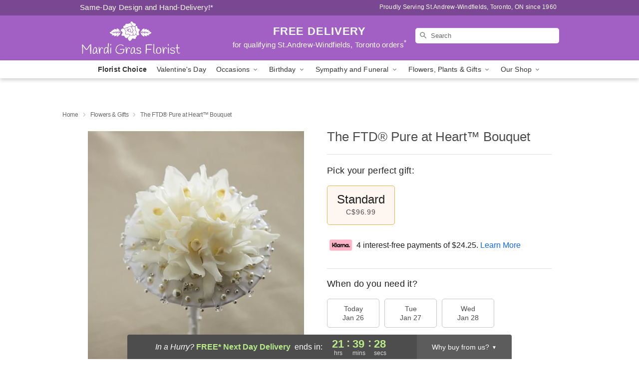

--- FILE ---
content_type: text/html; charset=UTF-8
request_url: https://www.mardigrasflorist.com/flowers/the-ftd-pure-at-heart-bouquet
body_size: 22988
content:
<!DOCTYPE html>
<html lang="en">

<head>
  <meta charset="UTF-8">
<meta name="msvalidate.01" content="" />
<meta name="verify-v1" content="i6PIdvHcRVXFQbpgJVbHECA1E6wRBG3gNWRAf6_Lsp8" />
<meta name="google-site-verification" content="i6PIdvHcRVXFQbpgJVbHECA1E6wRBG3gNWRAf6_Lsp8" />
<meta name="y_key" content="" />
<meta http-equiv="X-UA-Compatible" content="IE=edge" />
<meta http-equiv="Cache-Control" content="max-age=86400" />
<meta name="description" content="Order The FTD&reg; Pure at Heart&trade; Bouquet for delivery in St.Andrew-Windfields, Toronto. Same day delivery available from Mardi Gras Florist." />
<meta id="viewport" name="viewport" content="width=device-width, initial-scale=1">
<meta http-equiv="Content-Language" content="en-us" />  <link rel="preconnect" href="https://www.lovingly.com/" crossorigin> <link rel="dns-prefetch" href="https://www.lovingly.com/"><link rel="preconnect" href="https://res.cloudinary.com/" crossorigin> <link rel="dns-prefetch" href="https://res.cloudinary.com/"><link rel="preconnect" href="https://www.google.com/" crossorigin> <link rel="dns-prefetch" href="https://www.google.com/"><link rel="preconnect" href="https://fonts.gstatic.com/" crossorigin> <link rel="dns-prefetch" href="https://fonts.gstatic.com/"><link rel="preconnect" href="https://maps.google.com/" crossorigin> <link rel="dns-prefetch" href="https://maps.google.com/"><link rel="preconnect" href="https://ajax.googleapis.com/" crossorigin> <link rel="dns-prefetch" href="https://ajax.googleapis.com/"><link rel="preconnect" href="https://fonts.gstatic.com/" crossorigin> <link rel="dns-prefetch" href="https://fonts.gstatic.com/">
  
  <meta property="og:url" content="https://www.mardigrasflorist.com/flowers/the-ftd-pure-at-heart-bouquet" />
<meta property="og:type" content="website" />
<meta property="og:title" content="Send The FTD&amp;reg; Pure at Heart&amp;trade; Bouquet in St.Andrew-Windfields, Toronto, ON - Mardi Gras Florist" />
<meta property="og:description" content="Order The FTD&reg; Pure at Heart&trade; Bouquet for delivery in St.Andrew-Windfields, Toronto. Same day delivery available from Mardi Gras Florist." />
 
<meta property="og:image" content="http://res.cloudinary.com/ufn/image/upload/c_pad,f_auto,h_154,w_154/hfmhzfqefd4xo3fdxds1.jpg" />

<meta property="og:image:secure_url" content="https://res.cloudinary.com/ufn/image/upload/c_pad,f_auto,h_154,w_154/hfmhzfqefd4xo3fdxds1.jpg" />


<!-- Twitter cards -->

<meta name="twitter:card" content="summary_large_image">
<meta name="twitter:site" content="https://www.mardigrasflorist.com/flowers/the-ftd-pure-at-heart-bouquet">
<meta name="twitter:creator" content="">
<meta name="twitter:title" content="Send The FTD&reg; Pure at Heart&trade; Bouquet in St.Andrew-Windfields, Toronto, ON - Mardi Gras Florist">
<meta name="twitter:description" content="Order The FTD&reg; Pure at Heart&trade; Bouquet for delivery in St.Andrew-Windfields, Toronto. Same day delivery available from Mardi Gras Florist.">
<meta name="twitter:image" content="https://res.cloudinary.com/ufn/image/upload/c_pad,f_auto,h_154,w_154/hfmhzfqefd4xo3fdxds1.jpg">
  
    <link rel="canonical" href="https://www.mardigrasflorist.com/flowers/the-ftd-pure-at-heart-bouquet" />

  <!-- secure Fav and touch icons -->
<link rel="apple-touch-icon" sizes="57x57" href="https://res.cloudinary.com/ufn/image/upload/c_pad,h_57,w_57,fl_progressive,f_auto,q_auto/v1654277644/lovingly-logos/lovingly-favicon.ico">
<link rel="apple-touch-icon" sizes="114x114" href="https://res.cloudinary.com/ufn/image/upload/c_pad,h_114,w_114,fl_progressive,f_auto,q_auto/v1654277644/lovingly-logos/lovingly-favicon.ico">
<link rel="apple-touch-icon" sizes="72x72" href="https://res.cloudinary.com/ufn/image/upload/c_pad,h_72,w_72,fl_progressive,f_auto,q_auto/v1654277644/lovingly-logos/lovingly-favicon.ico">
<link rel="apple-touch-icon-precomposed" href="https://res.cloudinary.com/ufn/image/upload/c_pad,h_57,w_57,fl_progressive,f_auto,q_auto/v1654277644/lovingly-logos/lovingly-favicon.ico">
<link rel="shortcut icon" href="https://res.cloudinary.com/ufn/image/upload/c_scale,h_15,w_15,fl_progressive,f_auto,q_auto/v1654277644/lovingly-logos/lovingly-favicon.ico">

  <title>
    Send The FTD&reg; Pure at Heart&trade; Bouquet in St.Andrew-Windfields, Toronto, ON - Mardi Gras Florist  </title>

    <script>
  window.storeCurrency = 'USD';
  </script>

    

<script>


var jsdata = {"gtm_code":"GTM-PTBBP8FF","site_identifier":"www.mardigrasflorist.com","site_ga4_id":"G-0Y7K13PE1W"};

// Initialize the data layer with site identifier and optional GA4/AdWords IDs
window.dataLayer = window.dataLayer || [];
var dataLayerInit = {
  'site_identifier': jsdata.site_identifier
};

// Add GA4 ID if available
if (jsdata.site_ga4_id) {
  dataLayerInit['site_ga4_id'] = jsdata.site_ga4_id;
}

// Add AdWords conversion ID if available
if (jsdata.site_adwords_id) {
  dataLayerInit['site_adwords_id'] = jsdata.site_adwords_id;
}

window.dataLayer.push(dataLayerInit);

// Google Tag Manager
(function(w,d,s,l,i){w[l]=w[l]||[];w[l].push({'gtm.start':
new Date().getTime(),event:'gtm.js'});var f=d.getElementsByTagName(s)[0],
j=d.createElement(s),dl=l!='dataLayer'?'&l='+l:'';j.async=true;j.src=
'https://gtm.lovingly.com/gtm.js?id='+i+dl;f.parentNode.insertBefore(j,f);
})(window,document,'script','dataLayer',jsdata.gtm_code);
// End Google Tag Manager

</script>
  <link rel='stylesheet' href='/css/theme/gambit/gambit_single-product.css?v=1769105920'></link><link rel='preload' href='/css/theme/gambit/gambit_master.css?v=1769105920' as='style' onload='this.onload=null;this.rel="stylesheet"'></link><link rel='preload' href='/css/theme/gambit/gambit_skin_solid_violet.css?v=1769105920' as='style' onload='this.onload=null;this.rel="stylesheet"'></link>
  
    <script type="application/ld+json">
{
    "@context": "https://schema.org",
    "@type": "Florist",
    "@id": "https://www.mardigrasflorist.com#business",
    "name": "Mardi Gras Florist",
    "url": "https://www.mardigrasflorist.com",
    "legalName": "Joseph\u0027s Flowers",
    "description": "Order The FTD\u00ae Pure at Heart\u2122 Bouquet for delivery in St.Andrew-Windfields, Toronto. Same day delivery available from Mardi Gras Florist.",
    "logo": "https://res.cloudinary.com/ufn/image/upload/f_auto,q_auto,fl_progressive,w_205,h_70/v1541610928/1541610927594_1.svg",
    "image": [
        "https://res.cloudinary.com/ufn/image/upload/v1487123135/thor_splash/spring/Spring_Mobile.jpg"
    ],
    "priceRange": "$$",
    "telephone": "+14164381051",
    "email": "wecare@mardigrasflorist.com",
    "currenciesAccepted": "CAD",
    "acceptedPaymentMethod": [
        "Cash",
        "CreditCard"
    ],
    "foundingDate": "1960",
    "address": {
        "@type": "PostalAddress",
        "streetAddress": "1875 Leslie St",
        "addressLocality": "Toronto",
        "addressRegion": "ON",
        "postalCode": "M3B 2M5",
        "addressCountry": "CA"
    },
    "geo": {
        "@type": "GeoCoordinates",
        "latitude": 43.7563995,
        "longitude": -79.35914
    },
    "hasMap": "https://www.google.com/maps/dir/?api=1\u0026destination=43.75639950,-79.35914000\u0026travelmode=driving",
    "openingHours": [
        "Mo 09:00:00-19:00:00",
        "Tu 09:00:00-19:00:00",
        "We 09:00:00-19:00:00",
        "Th 09:00:00-20:00:00",
        "Fr 09:00:00-20:00:00"
    ],
    "sameAs": [
        "https://www.google.com/maps?cid=3371293231673209644\u0026_ga=2.19611256.1395779026.1539102554-2106337347.1535485067"
    ],
    "contactPoint": {
        "@type": "ContactPoint",
        "contactType": "customer service",
        "telephone": "+14164381051",
        "email": "wecare@mardigrasflorist.com",
        "areaServed": "Toronto ON",
        "availableLanguage": [
            "English"
        ]
    },
    "areaServed": {
        "@type": "AdministrativeArea",
        "name": "Toronto, ON"
    },
    "makesOffer": [
        {
            "@type": "Offer",
            "name": "The Florist Designed Bouquet by FTD\u00ae",
            "price": "39.99",
            "priceCurrency": "CAD",
            "availability": "https://schema.org/InStock",
            "url": "https://www.mardigrasflorist.com/flowers/the-florist-designed-bouquet-by-ftd"
        },
        {
            "@type": "Offer",
            "name": "Same-Day Flower Delivery Service",
            "price": "0.00",
            "priceCurrency": "CAD",
            "availability": "https://schema.org/InStock",
            "url": "https://www.mardigrasflorist.com/delivery-policy"
        }
    ]
}
</script>

  
</head>

<body class="body
             solid-skin">
    
<!-- Google Tag Manager (noscript) -->
<noscript><iframe src="https://gtm.lovingly.com/ns.html?id=GTM-PTBBP8FF"
height="0" width="0" style="display:none;visibility:hidden"></iframe></noscript>
<!-- End Google Tag Manager (noscript) -->

  <a class="main-content-link" href="#maincontent">Skip to main content</a>

  <div id="covidModal" role="dialog" aria-label="Covid-19 Modal" class="reveal-modal animated medium covid-modal" data-reveal>

  <p>For our<strong> freshest, most beautiful blooms, please shop our <a href="/flowers/the-florist-designed-bouquet-by-ftd" title="Florist Choice">Florist’s Choice</a> options,</strong> as we may be experiencing
      delays in receiving shipments of certain flower types.
  </p>

  <p>Please note that for all other orders, we may need to replace stems so we can deliver the freshest bouquet possible, and we may have to use a different vase.</p>

  <p>We promise to always deliver a  <strong>fresh, beautiful, and completely one-of-a-kind gift</strong> of the same or greater value as what you selected.<p>

  <p>Deliveries may also be impacted by COVID-19 restrictions. Rest assured that we are taking all recommended precautions to ensure customer satisfaction and safety.
    <br>
    <br>
    Delivery impacts may include:</p>
  <ul>
    <li>Restricted deliveries to hospitals or nursing homes </li>
    <li>Restricted deliveries to office buildings </li>
    <li>Restricted access to certain regional areas</li>
  </ul>

  <p>In addition, we may be using “no contact” delivery procedures. After confirming that the
    recipient is available to accept, their gift will be left at the door and the delivery driver will step back a
    safe distance to ensure they receive their gift.</p>

  <p>Please see our <a href="/about-us" aria-label="About Us">About Us</a> page for more details. We appreciate
        your understanding and support!</p>

  <a class="close-reveal-modal" aria-label="Close Covid-19 modal" tabindex="0" role="button">&#215;</a>

</div>

<div id="deliveryLaterModal" role="dialog" aria-label="Delivery Later Modal" aria-modal="true" class="reveal-modal animated medium covid-modal delivery-later-modal" data-reveal>

  <img class="delivery-later-modal__logo b-lazy" src="[data-uri]" data-src="https://res.cloudinary.com/ufn/image/upload/v1586371085/gift-now-logo_xqjmjz.svg" alt="Gift Now, Deliver Later logo">

  <div id="delivery-later-title" class="delivery-later-modal-title">Gift Now, Deliver Later</div>

  <p class="delivery-later-modal-subtitle">With <strong>Gift Now, Deliver Later</strong>, you'll send smiles twice! Here's how:</p>
  <img class="delivery-later-modal__small-image b-lazy" src="[data-uri]" data-src="https://res.cloudinary.com/ufn/image/upload/v1675263741/gift-card_yjh09i.svg" alt="Gift Card Logo">
  <p class="delivery-later-modal__instructions-copy">SMILE 1
  </p>
  <p>When you complete your purchase, your lucky recipient will instantly receive a surprise email that includes your card message and a picture of the flowers you chose.</p>
  <img class="delivery-later-modal__small-image b-lazy" src="[data-uri]" data-src="https://res.cloudinary.com/ufn/image/upload/v1675263852/Flowers_gsren6.svg" alt="Flowers logo">
  <p class="delivery-later-modal__instructions-copy">SMILE 2</p>

  <p>As soon as possible (usually within two weeks), we'll contact your recipient to schedule delivery of their gorgeous floral gift. Trust us, it'll be worth the wait! </p>

  <a class="close-reveal-modal" aria-label="Close Gift Now, Deliver Later modal" tabindex="0" role="button">&#215;</a>

</div>

<div id="alcoholModal" role="dialog" aria-label="Alcohol Modal" aria-modal="true" class="reveal-modal animated medium covid-modal" data-reveal>

  <p id="alcohol-modal-title"><strong>Wine for every occasion</strong></p>

  <p>We offer a wide-selection of premium wines to perfectly pair with your floral gift.</p>

  <p>Ordering a bottle (or two!) from our site is easy. Just make sure that:</p>
  <ul>
    <li>You're 21 or older</li>
    <li>The person picking up or receiving the delivery is 21 or older</li>
  </ul>

  <a class="close-reveal-modal" aria-label="Close alcohol modal" tabindex="0" role="button">&#215;</a>

</div>      <!-- Hidden trigger link for the modal -->
    <a href="#" data-reveal-id="coupon-modal" style="display: none;">Open Coupon Details</a>

    <div id="coupon-modal" class="reveal-modal animated small" data-reveal role="dialog" aria-label="coupon-modal-title" aria-modal="true">
        <div class="coupon-modal-content">
            <div class="coupon-modal-close">
                <div class="close-icon">
                    <a class="close-reveal-modal" aria-label="Close modal" tabindex="0" role="button">&#215;</a>
                </div>
            </div>
            <div class="coupon-modal-text">
                <p id="coupon-modal-title" class="banner-modal-content"></p>
            </div>
        </div>
    </div>

    <script>
        window.couponData = [];
    </script>

 
  
  
    <header id="stickyHeader">
            <div class="header__top-banner theme__background-color--dark">
        <div class="row">

          <div class="sticky__content">

            <!-- Sticky content -->
            <div class="sticky__store-name">
              <a class="JSVAR__lovingly-exclusive-override-slug" href="/" title="Mardi Gras Florist - St.Andrew-Windfields, Toronto Flower Delivery" notranslate>
                Mardi Gras Florist              </a>
            </div>
            <div class="sticky__assurance">100% Florist-Designed and Hand-Delivered!</div>

          </div>

          <div class="header__text-container">
            <!-- Non-sticky content -->
            <div class="header__established">
              <a class="JSVAR__lovingly-exclusive-override-slug" href="/delivery-policy#:~:text=Same%20Day%20Delivery,-%3A" aria-label="Delivery Policy" title="Same-Day Design and Hand-Delivery!" target="_blank">
                Same-Day Design and Hand-Delivery!*
              </a>
            </div>

            <div class="header__phone-address">
                              <span id="proudly_serving" style="margin-right: 5px;"> 
                  Proudly Serving St.Andrew-Windfields, Toronto, ON                  since 1960                </span>
                          </div>
          </div>

        </div>

      </div>

      <div class="header__solid-skin-container">

        <div class="row header__container">

          <div class="header">

            <!-- Left column -->
<div class="hide-for-small header__logo-container ieLogoContainer">

  <div>

    <a href="/" aria-label="Mardi Gras Florist" class="JSVAR__lovingly-exclusive-override-slug header__logo-image-container header__logo-text" id="fittext1" title="Mardi Gras Florist - St.Andrew-Windfields, Toronto Flower Delivery">

      <figure><img loading="eager" alt="Flower delivery in St.Andrew-Windfields, Toronto ON image" src="https://res.cloudinary.com/ufn/image/upload/c_pad,f_auto,q_auto,fl_progressive/1541610927594_1" /><figcaption>Mardi Gras Florist - Flower Delivery in St.Andrew-Windfields, Toronto, ON</figcaption></figure>
    </a>
  </div>

</div>
            <!-- Center column -->
<div class="hide-for-small free-delivery__container free-delivery__white">

  
  <div class="free-delivery">

      <a href="#" title="Free Delivery Disclaimer" data-reveal-id="free-delivery-disclaimer"><strong>FREE DELIVERY</strong> <span>for qualifying St.Andrew-Windfields, Toronto orders<sup>*</sup></span></a>
  </div>

  
</div>

            <!-- Right column -->
            <div class="hide-for-small header__right-column logo_vert_align ">

              <!-- Search Bar -->
<div class="search__container search__container--dark-skin">
  
  <form action="/categories/searchProds" role="search" class="search-form" id="search-form-desktop" method="get" accept-charset="utf-8">
  <input name="sr" class="search-field search-input left" aria-label="Search" placeholder="Search" id="search-input-gambit-desktop" type="text"/>
  <input type="hidden" name="s_en" id="search-endesktop"/>
  <input class="hide" aria-hidden="1" type="submit" value="Submit Search Form"/>
  <label class="placeholder-label" id="search-placeholder-fallback-desktop">Search</label>

</form>
</div><!--/search__container-->

            </div>

          </div>

        </div>

      </div>

      <!-- NAVIGATION -->
      
<section class="mobile-navigation-bar" id="mobile-navigation-bar">
  <div class="mobile-navigation-bar__toggle hide-mobile-nav">
    <div id="toggle-nav" class="hamburger hamburger--squeeze js-hamburger">
      <div class="hamburger-box">
        <div class="hamburger-inner"></div>
      </div>
    </div>
  </div>
  <div class="mobile-navigation-bar__name hide-mobile-nav">
    <a class="JSVAR__lovingly-exclusive-override-slug" title="Mardi Gras Florist" href="/">
      Mardi Gras Florist    </a>
  </div>
  <div class="mobile-navigation-bar__right-section hide-mobile-nav">
    <button id="searchIcon" type="submit" alt="Open search input">
    <img width="19" height="19" alt="search glass icon"
        src="https://res.cloudinary.com/ufn/image/upload/w_19,h_19,f_auto,q_auto/v1472224554/storefront_assets/search.png" />
</button>
    <!-- Back button : id backNext -->
<div class="back-next-button__container" id="backNext">
    <button type="button" role="button"  class="back-next-button" id="navBackButton">
        <img height="auto" src="https://res.cloudinary.com/ufn/image/upload/v1570470309/arrow_upward-24px_gjozgt.svg"
            alt="Back arrow" />
    </button>
</div>  </div>

  <div id="mobileSearchContainer" class="search-form__container hide-mobile-nav">
    <!-- Search Bar -->
<div class="search__container search__container--dark-skin">
  
  <form action="/categories/searchProds" role="search" class="search-form" id="search-form-mobile" method="get" accept-charset="utf-8">
  <input name="sr" class="search-field search-input left" aria-label="Search" placeholder="Search" id="search-input-gambit-mobile" type="text"/>
  <input type="hidden" name="s_en" id="search-enmobile"/>
  <input class="hide" aria-hidden="1" type="submit" value="Submit Search Form"/>
  <label class="placeholder-label" id="search-placeholder-fallback-mobile">Search</label>

</form>
</div><!--/search__container-->
  </div>

  <div class="mobile-navigation__side-list hide-mobile-nav" id="mobile-nav-sidebar">
    <ul>
      <li class="sr-only">Nav Menu</li>
    </ul>
  </div>

  <div role="navigation" id="mobile-nav-content" class="mobile-navigation__main-list hide-mobile-nav">
    <ul>
      <!-- DEAL OF THE DAY -->
      <li class="mobile-navigation__list-item promoted-product-link">
        <a href="/flowers/the-florist-designed-bouquet-by-ftd" title="View Florist Choice Product" class="mobile-navigation__deal-link JSVAR__lovingly-exclusive-override-slug" aria-label="Florist Choice">Florist Choice</a>      </li>

      <!-- FEATURED CATEGORY -->
                      <li class="mobile-navigation__list-item">
          <a href="/valentines-day" class="">Valentine's Day</a>        </li>
      
            
      <li class="mobile-navigation__list-item mobile-navigation__has-dropdown">
        <button type="button" role="button" aria-haspopup="true" aria-expanded="false" class="mobile-navigation__dropdown-button"
          data-ul="occasions">Occasions          <svg role="presentation" class="right-carat" xmlns="http://www.w3.org/2000/svg" width="24" height="24" viewBox="0 0 24 24">
            <path data-name="Path 731" d="M8.59,16.59,13.17,12,8.59,7.41,10,6l6,6-6,6Z" fill="#000" ></path>
            <path data-name="Path 732" d="M0,0H24V24H0Z" fill="none" ></path>
          </svg>
        </button>
        <ul id="occasions">
          
<ul class="navigation__dropdown-list split-column"><li><a href="/valentines-day" title="Visit the Valentine's Day category" class="">Valentine's Day</a></li><li><a href="/winter" title="Visit the Winter category" class="">Winter</a></li><li><a href="/birthday" title="Visit the Birthday category" class="">Birthday</a></li><li><a href="/sympathy-and-funeral" title="Visit the Sympathy and Funeral category" class="">Sympathy and Funeral</a></li><li><a href="/any-occasion" title="Visit the Any Occasion category" class="">Any Occasion</a></li><li><a href="/love-and-romance" title="Visit the Love and Romance category" class="">Love and Romance</a></li><li><a href="/thinking-of-you" title="Visit the Thinking of You category" class="">Thinking of You</a></li><li><a href="/im-sorry-flowers" title="Visit the I'm Sorry Flowers category" class="">I'm Sorry Flowers</a></li><li><a href="/new-baby" title="Visit the New Baby category" class="">New Baby</a></li><li><a href="/get-well" title="Visit the Get Well category" class="">Get Well</a></li><li><a href="/anniversary" title="Visit the Anniversary category" class="">Anniversary</a></li><li><a href="/just-because" title="Visit the Just Because category" class="">Just Because</a></li><li><a href="/thank-you" title="Visit the Thank You category" class="">Thank You</a></li><li><a href="/congratulations" title="Visit the Congratulations category" class="">Congratulations</a></li><li><a href="/business-gifting" title="Visit the Business Gifting category" class="">Business Gifting</a></li></ul>
        </ul>
      </li>
            
      <li class="mobile-navigation__list-item mobile-navigation__has-dropdown">
        <button type="button" role="button" aria-haspopup="true" aria-expanded="false" class="mobile-navigation__dropdown-button"
          data-ul="birthday">Birthday          <svg role="presentation" class="right-carat" xmlns="http://www.w3.org/2000/svg" width="24" height="24" viewBox="0 0 24 24">
            <path data-name="Path 731" d="M8.59,16.59,13.17,12,8.59,7.41,10,6l6,6-6,6Z" fill="#000" ></path>
            <path data-name="Path 732" d="M0,0H24V24H0Z" fill="none" ></path>
          </svg>
        </button>
        <ul id="birthday">
          
<ul class="navigation__dropdown-list "><li><a href="/birthday" title="Visit the All Birthday category" class="">All Birthday</a></li><li><a href="/birthday-for-friend" title="Visit the Birthday for Friend category" class="">Birthday for Friend</a></li><li><a href="/birthday-for-mom" title="Visit the Birthday for Mom category" class="">Birthday for Mom</a></li></ul>
        </ul>
      </li>
            
      <li class="mobile-navigation__list-item mobile-navigation__has-dropdown">
        <button type="button" role="button" aria-haspopup="true" aria-expanded="false" class="mobile-navigation__dropdown-button"
          data-ul="sympathy_and_funeral">Sympathy and Funeral          <svg role="presentation" class="right-carat" xmlns="http://www.w3.org/2000/svg" width="24" height="24" viewBox="0 0 24 24">
            <path data-name="Path 731" d="M8.59,16.59,13.17,12,8.59,7.41,10,6l6,6-6,6Z" fill="#000" ></path>
            <path data-name="Path 732" d="M0,0H24V24H0Z" fill="none" ></path>
          </svg>
        </button>
        <ul id="sympathy_and_funeral">
          
<ul class="navigation__dropdown-list split-column"><li><a href="/sympathy-and-funeral" title="Visit the All Sympathy and Funeral category" class="">All Sympathy and Funeral</a></li><li><a href="/loss-of-a-pet" title="Visit the Loss of a Pet category" class="">Loss of a Pet</a></li></ul>
        </ul>
      </li>
            
      <li class="mobile-navigation__list-item mobile-navigation__has-dropdown">
        <button type="button" role="button" aria-haspopup="true" aria-expanded="false" class="mobile-navigation__dropdown-button"
          data-ul="flowers__plants___gifts">Flowers, Plants & Gifts          <svg role="presentation" class="right-carat" xmlns="http://www.w3.org/2000/svg" width="24" height="24" viewBox="0 0 24 24">
            <path data-name="Path 731" d="M8.59,16.59,13.17,12,8.59,7.41,10,6l6,6-6,6Z" fill="#000" ></path>
            <path data-name="Path 732" d="M0,0H24V24H0Z" fill="none" ></path>
          </svg>
        </button>
        <ul id="flowers__plants___gifts">
          
<ul class="navigation__dropdown-list triple-column"><li class="navigation__subnav-list"><div class="navigation__dropdown-title">Flower Type</div><ul class="navigation__dropdown-list"><li><a href="/sunflowers" title="Visit the Sunflowers category" class="">Sunflowers</a></li><li><a href="/orchids" title="Visit the Orchids category" class="">Orchids</a></li><li><a href="/lilies" title="Visit the Lilies category" class="">Lilies</a></li><li><a href="/roses" title="Visit the Roses category" class="">Roses</a></li></ul></li><li class="navigation__subnav-list"><div class="navigation__dropdown-title">Plants</div><ul class="navigation__dropdown-list"><li><a href="/green-plants" title="Visit the Green Plants category" class="">Green Plants</a></li><li><a href="/blooming-plants" title="Visit the Blooming Plants category" class="">Blooming Plants</a></li><li><a href="/orchid-plants" title="Visit the Orchid Plants category" class="">Orchid Plants</a></li></ul></li><li class="navigation__subnav-list"><div class="navigation__dropdown-title">Color</div><ul class="navigation__dropdown-list"><li><a href="/purple" title="Visit the Purple category" class="">Purple</a></li><li><a href="/pink" title="Visit the Pink category" class="">Pink</a></li><li><a href="/mixed" title="Visit the Mixed category" class="">Mixed</a></li><li><a href="/yellow" title="Visit the Yellow category" class="">Yellow</a></li><li><a href="/white" title="Visit the White category" class="">White</a></li><li><a href="/green" title="Visit the Green category" class="">Green</a></li><li><a href="/orange" title="Visit the Orange category" class="">Orange</a></li><li><a href="/red" title="Visit the Red category" class="">Red</a></li><li><a href="/blue" title="Visit the Blue category" class="">Blue</a></li></ul></li><li class="navigation__subnav-list"><div class="navigation__dropdown-title">Collections</div><ul class="navigation__dropdown-list"><li><a href="/premium-collection" title="Visit the Premium Collection category" class="">Premium Collection</a></li><li><a href="/gift-baskets" title="Visit the Gift Baskets category" class="">Gift Baskets</a></li><li><a href="/our-custom-designs" title="Visit the Our Custom Designs category" class="">Our Custom Designs</a></li></ul></li><li class="navigation__subnav-list"><div class="navigation__dropdown-title">By Price</div><ul class="navigation__dropdown-list"><li><a href="/flowers-under-50" title="Visit the Flowers Under $50 category" class="">Flowers Under $50</a></li><li><a href="/flowers-50-to-60" title="Visit the Flowers $50 to $60 category" class="">Flowers $50 to $60</a></li><li><a href="/flowers-60-to-80" title="Visit the Flowers $60 to $80 category" class="">Flowers $60 to $80</a></li><li><a href="/flowers-over-80" title="Visit the Flowers Over $80 category" class="">Flowers Over $80</a></li></ul></li></ul>
        </ul>
      </li>
      
      <li class="mobile-navigation__list-item mobile-navigation__has-dropdown">
        <button type="button" role="button" aria-haspopup="true" aria-expanded="false" data-ul="our-shop" class="mobile-navigation__dropdown-button" title="Learn more about our shop">
          OUR SHOP
          <svg role="presentation" class="right-carat" xmlns="http://www.w3.org/2000/svg" width="24" height="24" viewBox="0 0 24 24">
            <path id="Path_731" data-name="Path 731" d="M8.59,16.59,13.17,12,8.59,7.41,10,6l6,6-6,6Z" fill="#000" />
            <path id="Path_732" data-name="Path 732" d="M0,0H24V24H0Z" fill="none" />
          </svg>
        </button>
        <ul id="our-shop">
          <li><a title="Visit Delivery Policy" href="/delivery-policy">Delivery Policy</a></li><li><a title="Visit Wedding Flowers" href="/wedding-flowers">Wedding Flowers</a></li>          <li>
            <a href="/about-us">About Us</a>          </li>
          
                      <div class="navigation__dropdown-title">Flower Delivery</div>
            <ul class="navigation__dropdown-list">
              <li><a title="Flower Delivery in Don Mills North, ON" aria-label="Flower Delivery in Don Mills North, ON" href="/flower-delivery/on/don-mills-north">Don Mills North, ON</a></li><li><a title="Flower Delivery in Willowdale West, ON" aria-label="Flower Delivery in Willowdale West, ON" href="/flower-delivery/on/willowdale-west">Willowdale West, ON</a></li><li><a title="Flower Delivery in Willowdale South, ON" aria-label="Flower Delivery in Willowdale South, ON" href="/flower-delivery/on/willowdale-south">Willowdale South, ON</a></li><li><a title="Flower Delivery in Willowdale East, ON" aria-label="Flower Delivery in Willowdale East, ON" href="/flower-delivery/on/willowdale-east">Willowdale East, ON</a></li><li><a title="Flower Delivery in North York, ON" aria-label="Flower Delivery in North York, ON" href="/flower-delivery/on/north-york">North York, ON</a></li><li><a title="Flower Delivery in Etobicoke, ON" aria-label="Flower Delivery in Etobicoke, ON" href="/flower-delivery/on/etobicoke">Etobicoke, ON</a></li><li><a title="Flower Delivery in Central Toronto, ON" aria-label="Flower Delivery in Central Toronto, ON" href="/flower-delivery/on/central-toronto">Central Toronto, ON</a></li><li><a title="Flower Delivery in Toronto, ON" aria-label="Flower Delivery in Toronto, ON" href="/flower-delivery/on/toronto">Toronto, ON</a></li><li><a title="Flower Delivery in Toronto, ON" aria-label="Flower Delivery in Toronto, ON" href="/flower-delivery/on/toronto">Toronto, ON</a></li><li><a title="Flower Delivery in Mississauga, ON" aria-label="Flower Delivery in Mississauga, ON" href="/flower-delivery/on/mississauga">Mississauga, ON</a></li>            </ul>
                    
        </ul>
      </li>

    </ul>
  </div>

  <!-- Mobile View -->
<div role="timer" class="countdown-timer__mobile show-for-small hide-force" id="countdownTimerv2ContainerMobile">
    <a href="#" title="Free Delivery Disclaimer" data-reveal-id="free-delivery-disclaimer">
        <div class="inner">

      <strong>
                <span class="free-tag">FREE*</span>
                <span id="deliveryDayTextMobile"></span>
      </strong>

      <div class="right-side-timer">
        <span class="small">&nbsp;Ends in:&nbsp;</span>
        <div id="countdownTimerv2Mobile" class="timer-mobile" notranslate></div>
      </div>
    </div>

      </a>
  </div>
</section>
<nav role="navigation" class="navigation "
  id="topbar">
  <ul class="navigation__main-list">

    <!-- DEAL OF THE DAY -->
    <li class="navigation__main-link no-dropdown promoted-product-link">
      <strong>
        <a href="/flowers/the-florist-designed-bouquet-by-ftd" title="View Florist Choice Product" class="navigation__main-link-item JSVAR__lovingly-exclusive-override-slug" aria-label="Florist Choice">Florist Choice</a>      </strong>
    </li>

    <!-- FEATURED CATEGORY -->
                  <li class="navigation__main-link no-dropdown">
          <a href="/valentines-day" class="navigation__main-link-item ">Valentine's Day</a>        </li>
    
          
      <!-- Inject Sympathy Funeral category into this place -->
                                  <!-- <li class="navigation__main-link no-dropdown"> -->
                      <!-- </li> -->
              
      <li class="navigation__main-link navigation__has-dropdown">
        <button type="button" role="button" aria-haspopup="true" aria-expanded="false" class="navigation__main-link-item">Occasions <img
            class="b-lazy carat" src=[data-uri]
            data-src="https://res.cloudinary.com/ufn/image/upload/v1571166165/down-carat_lpniwv"
            alt="Dropdown down carat" /></button>
        <div class="navigation__dropdown">
          <div class="navigation__dropdown-content">
            <div class="navigation__dropdown-list-wrapper">
              <div class="navigation__dropdown-title">Occasions</div>
              
<ul class="navigation__dropdown-list split-column"><li><a href="/valentines-day" title="Visit the Valentine's Day category" class="">Valentine's Day</a></li><li><a href="/winter" title="Visit the Winter category" class="">Winter</a></li><li><a href="/birthday" title="Visit the Birthday category" class="">Birthday</a></li><li><a href="/sympathy-and-funeral" title="Visit the Sympathy and Funeral category" class="">Sympathy and Funeral</a></li><li><a href="/any-occasion" title="Visit the Any Occasion category" class="">Any Occasion</a></li><li><a href="/love-and-romance" title="Visit the Love and Romance category" class="">Love and Romance</a></li><li><a href="/thinking-of-you" title="Visit the Thinking of You category" class="">Thinking of You</a></li><li><a href="/im-sorry-flowers" title="Visit the I'm Sorry Flowers category" class="">I'm Sorry Flowers</a></li><li><a href="/new-baby" title="Visit the New Baby category" class="">New Baby</a></li><li><a href="/get-well" title="Visit the Get Well category" class="">Get Well</a></li><li><a href="/anniversary" title="Visit the Anniversary category" class="">Anniversary</a></li><li><a href="/just-because" title="Visit the Just Because category" class="">Just Because</a></li><li><a href="/thank-you" title="Visit the Thank You category" class="">Thank You</a></li><li><a href="/congratulations" title="Visit the Congratulations category" class="">Congratulations</a></li><li><a href="/business-gifting" title="Visit the Business Gifting category" class="">Business Gifting</a></li></ul>            </div>
            <div class="navigation__dropdown-divider"></div>
            <div class="navigation__dropdown-promo">
              <a href="/flowers/the-florist-designed-bouquet-by-ftd" class="navigation__dropdown-promo-link" aria-label="Florist Choice"><img alt="Your expert designer will create a unique hand-crafted arrangement." width="304" height="140" src="https://res.cloudinary.com/ufn/image/upload/f_auto,q_auto,fl_progressive,w_304,h_140/Covid-Desktop-Nav-Banner_ynp9ab"></a>            </div>
          </div>
        </div>
      </li>
          
      <!-- Inject Sympathy Funeral category into this place -->
                                  <!-- <li class="navigation__main-link no-dropdown"> -->
                      <!-- </li> -->
              
      <li class="navigation__main-link navigation__has-dropdown">
        <button type="button" role="button" aria-haspopup="true" aria-expanded="false" class="navigation__main-link-item">Birthday <img
            class="b-lazy carat" src=[data-uri]
            data-src="https://res.cloudinary.com/ufn/image/upload/v1571166165/down-carat_lpniwv"
            alt="Dropdown down carat" /></button>
        <div class="navigation__dropdown">
          <div class="navigation__dropdown-content">
            <div class="navigation__dropdown-list-wrapper">
              <div class="navigation__dropdown-title">Birthday</div>
              
<ul class="navigation__dropdown-list split-column"><li><a href="/birthday" title="Visit the All Birthday category" class="">All Birthday</a></li><li><a href="/birthday-for-friend" title="Visit the Birthday for Friend category" class="">Birthday for Friend</a></li><li><a href="/birthday-for-mom" title="Visit the Birthday for Mom category" class="">Birthday for Mom</a></li></ul>            </div>
            <div class="navigation__dropdown-divider"></div>
            <div class="navigation__dropdown-promo">
              <a href="/flowers/the-florist-designed-bouquet-by-ftd" class="navigation__dropdown-promo-link" aria-label="Florist Choice"><img alt="Your expert designer will create a unique hand-crafted arrangement." width="304" height="140" src="https://res.cloudinary.com/ufn/image/upload/f_auto,q_auto,fl_progressive,w_304,h_140/Covid-Desktop-Nav-Banner_ynp9ab"></a>            </div>
          </div>
        </div>
      </li>
          
      <!-- Inject Sympathy Funeral category into this place -->
                                  <!-- <li class="navigation__main-link no-dropdown"> -->
                      <!-- </li> -->
              
      <li class="navigation__main-link navigation__has-dropdown">
        <button type="button" role="button" aria-haspopup="true" aria-expanded="false" class="navigation__main-link-item">Sympathy and Funeral <img
            class="b-lazy carat" src=[data-uri]
            data-src="https://res.cloudinary.com/ufn/image/upload/v1571166165/down-carat_lpniwv"
            alt="Dropdown down carat" /></button>
        <div class="navigation__dropdown">
          <div class="navigation__dropdown-content">
            <div class="navigation__dropdown-list-wrapper">
              <div class="navigation__dropdown-title">Sympathy and Funeral</div>
              
<ul class="navigation__dropdown-list split-column"><li><a href="/sympathy-and-funeral" title="Visit the All Sympathy and Funeral category" class="">All Sympathy and Funeral</a></li><li><a href="/loss-of-a-pet" title="Visit the Loss of a Pet category" class="">Loss of a Pet</a></li></ul>            </div>
            <div class="navigation__dropdown-divider"></div>
            <div class="navigation__dropdown-promo">
              <a href="/flowers/the-florist-designed-bouquet-by-ftd" class="navigation__dropdown-promo-link" aria-label="Florist Choice"><img alt="Your expert designer will create a unique hand-crafted arrangement." width="304" height="140" src="https://res.cloudinary.com/ufn/image/upload/f_auto,q_auto,fl_progressive,w_304,h_140/Covid-Desktop-Nav-Banner_ynp9ab"></a>            </div>
          </div>
        </div>
      </li>
          
      <!-- Inject Sympathy Funeral category into this place -->
                                  <!-- <li class="navigation__main-link no-dropdown"> -->
                      <!-- </li> -->
              
      <li class="navigation__main-link navigation__has-dropdown">
        <button type="button" role="button" aria-haspopup="true" aria-expanded="false" class="navigation__main-link-item">Flowers, Plants & Gifts <img
            class="b-lazy carat" src=[data-uri]
            data-src="https://res.cloudinary.com/ufn/image/upload/v1571166165/down-carat_lpniwv"
            alt="Dropdown down carat" /></button>
        <div class="navigation__dropdown">
          <div class="navigation__dropdown-content">
            <div class="navigation__dropdown-list-wrapper">
              <div class="navigation__dropdown-title"></div>
              
<ul class="navigation__dropdown-list triple-column"><li class="navigation__subnav-list"><div class="navigation__dropdown-title">Flower Type</div><ul class="navigation__dropdown-list"><li><a href="/sunflowers" title="Visit the Sunflowers category" class="">Sunflowers</a></li><li><a href="/orchids" title="Visit the Orchids category" class="">Orchids</a></li><li><a href="/lilies" title="Visit the Lilies category" class="">Lilies</a></li><li><a href="/roses" title="Visit the Roses category" class="">Roses</a></li></ul></li><li class="navigation__subnav-list"><div class="navigation__dropdown-title">Plants</div><ul class="navigation__dropdown-list"><li><a href="/green-plants" title="Visit the Green Plants category" class="">Green Plants</a></li><li><a href="/blooming-plants" title="Visit the Blooming Plants category" class="">Blooming Plants</a></li><li><a href="/orchid-plants" title="Visit the Orchid Plants category" class="">Orchid Plants</a></li></ul></li><li class="navigation__subnav-list"><div class="navigation__dropdown-title">Color</div><ul class="navigation__dropdown-list"><li><a href="/purple" title="Visit the Purple category" class="">Purple</a></li><li><a href="/pink" title="Visit the Pink category" class="">Pink</a></li><li><a href="/mixed" title="Visit the Mixed category" class="">Mixed</a></li><li><a href="/yellow" title="Visit the Yellow category" class="">Yellow</a></li><li><a href="/white" title="Visit the White category" class="">White</a></li><li><a href="/green" title="Visit the Green category" class="">Green</a></li><li><a href="/orange" title="Visit the Orange category" class="">Orange</a></li><li><a href="/red" title="Visit the Red category" class="">Red</a></li><li><a href="/blue" title="Visit the Blue category" class="">Blue</a></li></ul></li><li class="navigation__subnav-list"><div class="navigation__dropdown-title">Collections</div><ul class="navigation__dropdown-list"><li><a href="/premium-collection" title="Visit the Premium Collection category" class="">Premium Collection</a></li><li><a href="/gift-baskets" title="Visit the Gift Baskets category" class="">Gift Baskets</a></li><li><a href="/our-custom-designs" title="Visit the Our Custom Designs category" class="">Our Custom Designs</a></li></ul></li><li class="navigation__subnav-list"><div class="navigation__dropdown-title">By Price</div><ul class="navigation__dropdown-list"><li><a href="/flowers-under-50" title="Visit the Flowers Under $50 category" class="">Flowers Under $50</a></li><li><a href="/flowers-50-to-60" title="Visit the Flowers $50 to $60 category" class="">Flowers $50 to $60</a></li><li><a href="/flowers-60-to-80" title="Visit the Flowers $60 to $80 category" class="">Flowers $60 to $80</a></li><li><a href="/flowers-over-80" title="Visit the Flowers Over $80 category" class="">Flowers Over $80</a></li></ul></li></ul>            </div>
            <div class="navigation__dropdown-divider"></div>
            <div class="navigation__dropdown-promo">
              <a href="/flowers/the-florist-designed-bouquet-by-ftd" class="navigation__dropdown-promo-link" aria-label="Florist Choice"><img alt="Your expert designer will create a unique hand-crafted arrangement." width="304" height="140" src="https://res.cloudinary.com/ufn/image/upload/f_auto,q_auto,fl_progressive,w_304,h_140/Covid-Desktop-Nav-Banner_ynp9ab"></a>            </div>
          </div>
        </div>
      </li>
    
    <li class="navigation__main-link navigation__has-dropdown navigation__cms-dropdown split-column">
      <button type="button" role="button" aria-haspopup="true" aria-expanded="false" class="navigation__main-link-item">Our Shop <img class="b-lazy carat"
          src=[data-uri]
          data-src="https://res.cloudinary.com/ufn/image/upload/v1571166165/down-carat_lpniwv"
          alt="Dropdown down carat" /></button>
      <div class="navigation__dropdown">
        <div class="navigation__dropdown-content geo-landing">
          <ul class="navigation__dropdown-list cms-column">
            <li>
              <a href="/about-us" title="About our shop">About Us</a>            </li>
            <li>
              <a href="/delivery-policy" aria-label="Delivery Policy">Delivery &amp; Substitution
                Policy</a>
            </li>
            <li>
              <a href="/flowers" aria-label="All Flowers & Gifts">All Flowers & Gifts</a>
            </li>
            <li><a title="Visit Wedding Flowers" aria-label="Visit Wedding Flowers" href="/wedding-flowers">Wedding Flowers</a></li>          </ul>
                        <div class="navigation__dropdown-title geo-landing-locations">
                Flower Delivery
                <ul class="navigation__dropdown-list">
                <li><a title="Flower Delivery in Don Mills North, ON" aria-label="Flower Delivery in Don Mills North, ON" href="/flower-delivery/on/don-mills-north">Don Mills North, ON</a></li><li><a title="Flower Delivery in Willowdale West, ON" aria-label="Flower Delivery in Willowdale West, ON" href="/flower-delivery/on/willowdale-west">Willowdale West, ON</a></li><li><a title="Flower Delivery in Willowdale South, ON" aria-label="Flower Delivery in Willowdale South, ON" href="/flower-delivery/on/willowdale-south">Willowdale South, ON</a></li><li><a title="Flower Delivery in Willowdale East, ON" aria-label="Flower Delivery in Willowdale East, ON" href="/flower-delivery/on/willowdale-east">Willowdale East, ON</a></li><li><a title="Flower Delivery in North York, ON" aria-label="Flower Delivery in North York, ON" href="/flower-delivery/on/north-york">North York, ON</a></li><li><a title="Flower Delivery in Etobicoke, ON" aria-label="Flower Delivery in Etobicoke, ON" href="/flower-delivery/on/etobicoke">Etobicoke, ON</a></li><li><a title="Flower Delivery in Central Toronto, ON" aria-label="Flower Delivery in Central Toronto, ON" href="/flower-delivery/on/central-toronto">Central Toronto, ON</a></li><li><a title="Flower Delivery in Toronto, ON" aria-label="Flower Delivery in Toronto, ON" href="/flower-delivery/on/toronto">Toronto, ON</a></li><li><a title="Flower Delivery in Toronto, ON" aria-label="Flower Delivery in Toronto, ON" href="/flower-delivery/on/toronto">Toronto, ON</a></li><li><a title="Flower Delivery in Mississauga, ON" aria-label="Flower Delivery in Mississauga, ON" href="/flower-delivery/on/mississauga">Mississauga, ON</a></li>                </ul>
              </div>
            
          <div class="navigation__dropdown-divider"></div>
          <div class="navigation__dropdown-promo">
            <a href="/flowers/the-florist-designed-bouquet-by-ftd" class="navigation__dropdown-promo-link" aria-label="Florist Choice"><img alt="Your expert designer will create a unique hand-crafted arrangement." width="304" height="140" src="https://res.cloudinary.com/ufn/image/upload/f_auto,q_auto,fl_progressive,w_304,h_140/Covid-Desktop-Nav-Banner_ynp9ab"></a>          </div>
        </div>
      </div>
    </li>

  </ul>

</nav>
    </header>
    <!-- End solid header container -->

          <!-- Desktop Version -->
<div role="timer" class="countdown-timer hide-for-small hide-force" id="countdownTimerv2ContainerDesktop">
  <div class="countdown-timer__top-container" id="toggleBlock">
    <div class="timer-container">
      <div class="inner">
        <div class="text">
          <em>
            <span id="deliveryDayPreText"></span>
          </em> 
            <strong>
            FREE*            <span id="deliveryDayTextDesktop"></span>
            </strong>&nbsp;ends in:&nbsp;
        </div>
        <div class="timer" id="countdownTimerv2Desktop">

        </div>
      </div>
    </div>
    <div class="assurance-container">
      Why buy from us?&nbsp;
      <span class="toggle-icon__close" id="toggleIconClose">&#x25b2;</span>
      <span class="toggle-icon__open" id="toggleIconOpen">&#x25bc;</span>
    </div>
  </div>
  <div class="countdown-timer__satisfaction-container" id="satisfactionBottomContainer">
    <div class="row">
      <div class="column">
        <div class="section-block">
          <div class="poa__section"><div class="poa__attention">100%</div><div class="poa__secondary">SATISFACTION <br> GUARANTEE</div></div>
        </div>
      </div>
        <div class="column">
          <div class="section-block">
            <div class="poa__section">
              <div class="poa__attention">REAL</div>
              <div class="poa__secondary">WE ARE A REAL
                <br/>LOCAL FLORIST
              </div>
            </div>
          </div>
        </div>
      <div class="column">
        <div class="section-block">
          <div class="poa__section"><div class="poa__attention">100%</div><div class="poa__secondary">FLORIST DESIGNED <br> AND HAND DELIVERED</div></div>
        </div>
      </div>
    </div>
          <div class="disclaimer-text">
      * Free local delivery is available for local online orders only. For orders being sent outside of our local delivery zone,
        a delivery fee based on the recipient’s address will be calculated during checkout.
      </div>
      </div>
</div>
    
    <!-- Start CONTENT-->
    <main id="maincontent"
      class=" ">
      <script async>
  window.product = {"AccountProduct":{"id":"401759","account_id":"71645","product_id":"3905","seo_id":"215792","price":"96.99","deluxe_increment":"0.00","premium_increment":"0.00","deluxe_price":"96.99","premium_price":"96.99","num_sales":"0","is_virtual":false,"is_favorite":false,"is_active":true,"is_enabled_deluxe":false,"is_enabled_premium":false,"is_tax_free":false,"is_food_tax_exempt":false,"is_lovingly_fee_free":false,"created":"2014-10-15 21:24:39","last_viewed":null,"modified":"2014-10-15 21:24:39","extra_data":"{}","price_premium":"96.99","price_deluxe":"96.99","is_active_premium":"0","is_active_deluxe":"0","Product":{"id":"3905","product_type_id":"2","account_id":null,"arrangement_id":"2921","selection_guide_id":"4","name":"The FTD\u00ae Pure at Heart\u2122 Bouquet","slug":"the-ftd-pure-at-heart-bouquet","description":"\u003Cp\u003EThe FTD\u00ae Pure at Heart\u0026trade; Bouquet is blooming with sweet innocence with its delicate design. Gorgeous white mini cymbidium orchids are arranged to perfection amidst an intricate flower bracelet detailed with pearls and sparkling accents. Finished with an ivory satin ribbon on the stems, this beautiful bouquet is set for the bride with a modern flair.\u0026nbsp;\u003C\/p\u003E","meta_description":null,"care_instructions":null,"detailed_recipe":null,"page_title":"Flowers","price":"96.99","deluxe_increment":"0.00","premium_increment":"0.00","size":"6\u0022 dia","type":"arrangement","sku":"W8-4634","deluxe_sku":"","premium_sku":"","is_active":true,"is_always_enabled":false,"is_funeral":false,"is_addon":false,"is_21plus":"0","is_base":true,"is_splash_promo":false,"is_temp_theme_product":false,"promo_text":null,"is_freeform":false,"is_tax_free":false,"is_food_tax_exempt":false,"is_lovingly_fee_free":false,"manufacturer":null,"created":"2014-08-28 14:03:15","last_viewed":null,"modified":"2025-12-02 15:35:22","product_id":"3905","price_deluxe":"96.99","price_premium":"96.99","ProductImage":[{"id":"4981","product_id":"3905","size":"standard","extra_id":null,"extra_size_label":null,"extra_description":null,"cloudfront_filename":null,"ordr":null,"created":"1970-01-01 00:00:00","modified":"2014-08-28 14:03:15","filename":"hfmhzfqefd4xo3fdxds1.jpg"}]}}} ;
</script>

<!-- Back Button and Breadcrumbs Section -->
<div class="back-and-breadcrumbs-section">
  <div class="back-button-container">
    <button id="back-button"
            class="back-button hide"
            data-category=""
            data-url=""
            aria-label="Back">
      <div class="back-button__icon">
        <svg xmlns="http://www.w3.org/2000/svg" width="16" height="16" viewBox="0 0 16 16" fill="none">
          <path d="M13.3334 7.33332H5.22008L8.94675 3.60666L8.00008 2.66666L2.66675 7.99999L8.00008 13.3333L8.94008 12.3933L5.22008 8.66666H13.3334V7.33332Z" fill="#005E26"/>
        </svg>
      </div>
      <span class="back-button__text" id="back-button-text">Back</span>
    </button>
  </div>
  
  <div class="breadcrumb-container">
        <div class="product-breadcrumbs-wrapper"><nav class="breadcrumbs" aria-label="Breadcrumb"><div class="breadcrumb-list"><span class="breadcrumb-item"><a href="/">Home</a></span><span class="breadcrumb-separator" aria-hidden="true"><svg xmlns="http://www.w3.org/2000/svg" width="16" height="16" viewBox="0 0 16 16" fill="none"><path d="M6.46979 4L5.52979 4.94L8.58312 8L5.52979 11.06L6.46979 12L10.4698 8L6.46979 4Z" fill="black" fill-opacity="0.24"/></svg></span><span class="breadcrumb-item"><a href="/flowers">Flowers &amp; Gifts</a></span><span class="breadcrumb-separator" aria-hidden="true"><svg xmlns="http://www.w3.org/2000/svg" width="16" height="16" viewBox="0 0 16 16" fill="none"><path d="M6.46979 4L5.52979 4.94L8.58312 8L5.52979 11.06L6.46979 12L10.4698 8L6.46979 4Z" fill="black" fill-opacity="0.24"/></svg></span><span class="breadcrumb-item breadcrumb-current" aria-current="page">The FTD® Pure at Heart™ Bouquet</span></div></nav></div><script type="application/ld+json">{
    "@context": "https://schema.org",
    "@type": "BreadcrumbList",
    "itemListElement": [
        {
            "@type": "ListItem",
            "position": 1,
            "name": "Home",
            "item": "https://www.mardigrasflorist.com/"
        },
        {
            "@type": "ListItem",
            "position": 2,
            "name": "Flowers & Gifts",
            "item": "https://www.mardigrasflorist.com/flowers"
        },
        {
            "@type": "ListItem",
            "position": 3,
            "name": "The FTD\u00ae Pure at Heart\u2122 Bouquet"
        }
    ]
}</script>  </div>
</div>

<section class="row storefrontWrap">
  <h1 class="sr-only">The FTD® Pure at Heart™ Bouquet</h1>

  <div class="row product productSectionOne mobile-reaarange-container">
    <div class="large-6 columns product__image-container product__section-one">

      
<img src="https://res.cloudinary.com/ufn/image/upload/c_pad,f_auto,fl_progressive,h_500,w_445/hfmhzfqefd4xo3fdxds1.jpg"flags="progressive" height="500" width="445" loading="eager" fetchpriority="high" decoding="async" alt="The FTD® Pure at Heart™ Bouquet. An arrangement by Mardi Gras Florist." title="The FTD® Pure at Heart™ Bouquet. An arrangement by Mardi Gras Florist." class="single-product-image standard_image" />
      
      
      <!-- fall back in case mobile headers not set -->
      
      <div class="large-6 columns product__section-three">

        <h2 id="optimizelyTextSwitchTitleTwo">Description</h2>
        <hr class="subheading-separator">

        <div>
  <div class="description">
    <p>
      <p>The FTD® Pure at Heart&trade; Bouquet is blooming with sweet innocence with its delicate design. Gorgeous white mini cymbidium orchids are arranged to perfection amidst an intricate flower bracelet detailed with pearls and sparkling accents. Finished with an ivory satin ribbon on the stems, this beautiful bouquet is set for the bride with a modern flair.&nbsp;</p>    </p>
        <p>
      Product ID      <span id="prodViewId">
        W8-4634        </span>
      </p>
        <p class="description">
      <strong>6" dia</strong>
    </p>
      </div>
</div>
      </div>
    </div>



    <div class="large-6 columns shadow product__section-two">

            
       <!-- fall back in case mobile headers not set -->
              <h2 class="product__title desktop__title" id="optimizelyTextSwitchTitle" notranslate>
          The FTD® Pure at Heart™ Bouquet</h2>
      
      <hr class="product__title-separator">

      <form class="mobile-form-flip" id="placeOrder" name="placeOrderFrm" action="https://cart.lovingly.com/orders/multistep"
        method="get">
        <input type="hidden" name="tenant_cid" id="tenant_cid" value="">
        
        <div class="mobile-flip-container">
          <div class="grid-pricepicker">
            <p class="product__options-title">
              Pick your perfect gift:            </p>
            
            <fieldset>
              <legend class="hide">
                Choose arrangement size/price              </legend>
              <ul id="pricepicker" class="pricepicker">
                                                <li class="select_size" tabindex="0"  id="standard_option" data-imageclass="standard_image" data-message="Show you care with a lovely arrangement." data-sku="W8-4634">
            <label class="hide" for="s">
                                C$96.99                <input type="radio" aria-label="price_standard" value="standard" class="hide" name="s" />
            </label>
            <div class="option_price_left">
                                <span class="option_name" >standard</span>
                <span class="option_price" notranslate>C$96.99</span>
            </div>
            </li>
            </ul>

  <!-- = $this->AccountService->isKlarnaActive($store_id); -->

    <p class="clear product__additional-info show-for-small" id="priceDescription">
        We'll add additional coordinating items to your order, or upgrade the size.
    </p>

    <div class="klarna-installments-container" id="klarnaInstallments"> 
        <img src="https://res.cloudinary.com/ufn/image/upload/v1706284720/klarna-pink_dcmgcg.png" alt="Accepted payment method: Klarna" class="klarna-pay-pink-logo">
        <!-- Display the calculated installment price -->
        4 interest-free payments of <span class="klarna-installment-price"></span>.
        <a class="klarna-learn-more-link" aria-label="Learn More" href="https://www.klarna.com/us/pay-with-klarna/" target="_blank">Learn More</a>
    </div>

            </fieldset>


          </div>

          <hr class="separator">

          <div class="grid-datepicker">
            <div class="product__datepicker-container">
              
              <p class="product__options-title no-margin-bottom clear">
                When do you need it?
              </p>

              <div class="product__datepicker-container">
                <div class="product__datepicker-tabs-container hide">
                  <div class="product__datepicker-tab product__datepicker-tab--left active" tabindex="0" id="deliveryTab" data-ordertype="delivery">
                  <img class="product__datepicker-tab__otype-image" src="https://res.cloudinary.com/ufn/image/upload/v1677254725/storefront_assets/delivery.png" alt="Delivery Truck Image"/>
                    Delivery
                  </div>
                  <div class="product__datepicker-tab product__datepicker-tab--right hide" tabindex="0" id="pickupTab" data-ordertype="pickup">
                    <img class="product__datepicker-tab__otype-image" src="https://res.cloudinary.com/ufn/image/upload/v1677254725/storefront_assets/pickup.png" alt="Storefront Image"/>
                    Pick Up
                  </div>
                </div>
                                <div id="delivery_dates_container" class="active no-free-delivery">
                  <div id="delivery_datepicker" class="date-links__container">

  <input class="datepicker-for-large" id="delivery_datepicker_input" type="hidden"
    placeholder="delivery_datepicker_input" required size="10"
    >

  <!-- <div id="datepicker"></div> -->

</div>                                  </div>
                <div id="pickup_dates_container" class="product__datepicker-days-container hide">
                  <div id="pickup_datepicker" class="date-links__container">

  <input class="datepicker-for-large" id="pickup_datepicker_input" type="hidden"
    placeholder="pickup_datepicker_input" required size="10"
    >

  <!-- <div id="datepicker"></div> -->

</div>                                  </div>

                                                <div class="product__datepicker-free-delivery need-it-today hide">
                  Need it today? <a>In-store pick up is available!</a>
                </div>
                                                <div class="product__datepicker-delivery-cutoff" id="deliveryCutoffCopy">
                  <em>Order in the next <span id="date-picker-delivery-countdown"></span> for same-day delivery.</em>
                </div>
                
                                <div class="product__datepicker-pickup-cutoff hide" id="pickupCutoffCopy">
                  <em>Order in the next <span id="date-picker-pickup-countdown"></span> for same-day pick up.</em>
                </div>
                
              </div>
                          </div>
          </div>
        </div>

        <div class="product__button-safe-container">
          <div class="product__order-button-container" id="sticky product-order-button">
            
                                    <button class="orderNow hide-for-print product__order-button" title="Order Now">
              <span class="start-order">Start Order</span>
              <!-- desktop, sympathy excluded -->
              <span class="select-gift">Start Order</span>
            </button>
            
            <!-- Satisfaction Guarantee -->
            <div class="product__satisfaction-guarantee">
              <svg xmlns="http://www.w3.org/2000/svg" width="14" height="14" viewBox="0 0 14 14" fill="none">
    <path d="M12.5691 2.26696L7.2097 0.0418052C7.07544 -0.0139214 6.92453 -0.0139487 6.7903 0.0418052L1.43093 2.26696C1.2268 2.35172 1.09375 2.551 1.09375 2.77202V5.477C1.09375 9.20158 3.34493 12.5519 6.79334 13.9594C6.92579 14.0135 7.07418 14.0135 7.20666 13.9594C10.655 12.552 12.9062 9.20161 12.9062 5.477V2.77202C12.9062 2.551 12.7732 2.35172 12.5691 2.26696ZM11.8125 5.477C11.8125 8.64327 9.95312 11.558 7 12.8591C4.12579 11.5928 2.1875 8.72908 2.1875 5.477V3.13712L7 1.139L11.8125 3.13712V5.477ZM6.39554 7.32036L8.74612 4.96981C8.95967 4.75625 9.30593 4.75622 9.51951 4.96981C9.73309 5.18339 9.73306 5.52964 9.51948 5.7432L6.78223 8.48044C6.56862 8.69405 6.22237 8.69397 6.00884 8.48044L4.48049 6.95209C4.26691 6.73851 4.26691 6.39225 4.48049 6.1787C4.69407 5.96514 5.04033 5.96512 5.25388 6.1787L6.39554 7.32036Z" fill="black" fill-opacity="0.7"/>
</svg>              <span>100% Satisfaction Guarantee</span>
            </div>

          </div>

          <div id="safe-cart-normal" class="safe-cart__container">
    <div class="safe-cart__title"><hr><span>Guaranteed SAFE Checkout</span></div>
            <img class="b-lazy desktop-image" alt="Accepted payment methods: Visa, Mastercard, Amex, Discover, Apple Pay, Google Pay, and Klarna" src="[data-uri]" data-src="https://res.cloudinary.com/ufn/image/upload/v1706382744/shop_accepted_payments_b0gsv5.svg" width="230" style="max-height: 40px" height="auto">
        <img class="b-lazy mobile-image" alt="Accepted payment methods: Visa, Mastercard, Amex, Discover, Apple Pay, Google Pay, and Klarna" src="[data-uri]" data-src="https://res.cloudinary.com/ufn/image/upload/v1713210774/Group_14579_1_ubhhcs.svg" style="max-height: 40px" height="auto">
    
    </div>
        </div>

        <hr class="separator safe-cart__separator hide-for-small">

        <section data-reveal-id="productAssuranceModal" class="poa show-for-small productAssuranceModal">
    <div class="poa__header-container">
        <h2 class="poa__title">
            Why Trust Mardi Gras Florist?
        </h2>
    </div>
    <div class="poa__container">
        <div class="poa__section" style="flex-direction: column; align-items: center;">
            <div class="poa__attention" style="max-width: none; margin-bottom: 4px; padding-left: 0; text-align: center; display: flex; align-items: center; gap: 4px;">
                5.0<svg xmlns="http://www.w3.org/2000/svg" width="24" height="24" viewBox="0 0 24 24" fill="none" style="display: inline-block; vertical-align: middle;"><g clip-path="url(#clip0_6678_9696)"><path d="M14.43 10L12.96 5.16001C12.67 4.21001 11.33 4.21001 11.05 5.16001L9.56996 10H5.11996C4.14996 10 3.74996 11.25 4.53996 11.81L8.17996 14.41L6.74996 19.02C6.45996 19.95 7.53996 20.7 8.30996 20.11L12 17.31L15.69 20.12C16.46 20.71 17.54 19.96 17.25 19.03L15.82 14.42L19.46 11.82C20.25 11.25 19.85 10.01 18.88 10.01H14.43V10Z" fill="black" fill-opacity="0.7"/></g><defs><clipPath id="clip0_6678_9696"><rect width="24" height="24" fill="white"/></clipPath></defs></svg>            </div>
            <div class="poa__secondary" style="padding-left: 0; padding-top: 0; text-align: center;">Rating from Happy Customers</div>
        </div>
        <div class="poa__section" style="flex-direction: column; align-items: center;">
            <div class="poa__attention" style="max-width: none; margin-bottom: 4px; padding-left: 0; text-align: center;">FAST</div>
            <div class="poa__secondary" style="padding-left: 0; padding-top: 0; text-align: center;">Same-day delivery in St.Andrew-Windfields, Toronto since 1960</div>
        </div>
        <div class="poa__section" style="flex-direction: column; align-items: center;">
            <div class="poa__attention" style="max-width: none; margin-bottom: 4px; padding-left: 0; text-align: center;">100%</div>
            <div class="poa__secondary" style="padding-left: 0; padding-top: 0; text-align: center;">Florist-Designed and Hand-Delivered</div>
        </div>
    </div>
</section>

        <div class="assurance hide-for-print hide-for-small">
          <div class="satisfaction">
            <a href="#" data-reveal-id="productAssuranceModal">
              <span class="primary">BEST</span>
              <span class="secondary">REASONS TO<br>ORDER FROM US</span>
            </a>
          </div>

          <div class="save" id="productNoSfBannerItem">
            <a href="#" data-reveal-id="productAssuranceModal">
              <span class="primary">100%</span>
              <span class="secondary">
                FLORIST-DESIGNED
                <br>
                &amp; HAND-DELIVERED
            </a>
          </div>
        </div>


        <input type="hidden" id="product_json" value="[base64]">

<input type="hidden" required placeholder="a_id" value="401759" name="a_id">
<input type="hidden" required placeholder="d_date" value="" id="hidden_delivery_date" name="d_date">
<input type="hidden" required placeholder="p_date" value="" id="hidden_pickup_date" name="p_date">
<input type="hidden" required placeholder="o" value="anyoccasion" id="selectOccasion" name="o" >
<input type="hidden" required placeholder="_ga" value="" id="ga_tracker" name="_ga" disabled>
<input type="hidden" required placeholder="_gac" value="" id="gac_tracker" name="_gac" disabled>
<!-- Both ga trackers are enabled when used in ga-tracker.js -->
<input type="hidden" placeholder="usecode" value="" id="usecode" name="usecode" disabled>
<input type="hidden" placeholder="o_type" value="localdelivery" id="o_type" name="o_type">
<input type="hidden" placeholder="origin" value="web" id="origin" name="origin">
<input type="hidden" placeholder="test_value" value="" id="test_value" name="test_value">
<input type="hidden" placeholder="test_name" value="" id="test_name" name="test_name">
<input type="hidden" placeholder="is_gndl" value="0" id="is_gndl" name="is_gndl">
<input type="hidden" placeholder="msclkid" name="msclkid" value="">
<input type="hidden" id="store_timezone_string" value="America/Toronto">
<input type="hidden" placeholder="theme" name="theme" id="theme" value="Gambit">
<input type="hidden" placeholder="last_visited_category" name="last_visited_category" id="last_visited_category" value="">
<input type="hidden" placeholder="referer" name="referer" id="referer" value="Imh0dHBzOlwvXC93d3cubWFyZGlncmFzZmxvcmlzdC5jb21cL2Zsb3dlcnNcL3RoZS1mdGQtcHVyZS1hdC1oZWFydC1ib3VxdWV0Ig--">

<!-- Size is located inside the form's size picker (name="s") -->

<!-- Sharing -->
<input type="hidden" placeholder="share_url_product" value="www.mardigrasflorist.com" id="share_url_product">
<input type="hidden" placeholder="isUserLocalFrench" value="" id="isUserLocalFrench">
<input type="hidden" placeholder="shop_name_product" value="The FTD® Pure at Heart™ Bouquet" id="shop_name_product">
<input type="hidden" placeholder="share_text_product" value="The FTD® Pure at Heart&trade; Bouquet is blooming with sweet innocence with its delicate design. Gorgeous white mini cymbidium orchids are arranged to perfection amidst an intricate flower bracelet detailed with pearls and sparkling accents. Finished with an ivory satin ribbon on the stems, this beautiful bouquet is set for the bride with a modern flair.&nbsp;" id="share_text_product">
<input type="hidden" placeholder="twittertext_product" value="Check out this #beautiful #floral arrangement: The FTD® Pure at Heart™ Bouquet!" id="twittertext_product">
      </form>

      
    </div>



  </div>

  <div class="row product__lower-section" id="productLowerHalf">


    <div class="large-6 columns product__section-six">

      <h2 >Top Reasons to Buy</h2>
      <hr class="subheading-separator">

      <div>
  <div class="top_reasons">
    <p class="product-assurance__title">
    <strong>100% SATISFACTION GUARANTEE</strong>
    </p>
    <p>We take pride in our work, and stand behind every arrangement we deliver. If you are not completely satisfied with your order, please contact us so that we can make it right.</p>
    
    <p class="product-assurance__title">
    <strong> WE ARE A REAL LOCAL FLORIST</strong>
    </p>
    <p>We are proud to serve our local community in joyful and in sympathetic times. You can feel confident that you will get an amazing arrangement that is supporting a real local florist!</p>
    
    <p class="product-assurance__title">
    <strong>100% FLORIST DESIGNED</strong>
    </p>
    <p>Each arrangement is hand-designed by floral artists, bringing a unique blend of creativity and emotion. Your gift is as unforgettable as the moment it celebrates!</p>
    
    <p class="product-assurance__title">
    <strong>FRESH HAND-DELIVERED WARMTH</strong>
    </p>
    <p>Our hand-delivery promise means every bloom arrives in perfect condition, ensuring your thoughtful gesture leaves a lasting impression of warmth and care. No stale dry boxes here!</p>
    
    <p class="product-assurance__title customers-title">
    <strong class="desktop">JOIN THOUSANDS OF DELIGHTED CUSTOMERS</strong>
    <strong class="mobile">THOUSANDS OF HAPPY CUSTOMERS</strong>

    </p>
    <p>Our customers and the happiness of their friends and family are our top priority! As a local shop, our reputation matters and we will personally ensure that you’re happy with your arrangement!</p>

  </div>
</div>
    </div>

    <div id="customer_feedback" class="large-6 columns product__section-four">

      <h2>What People Are Saying</h2>
      <hr class="subheading-separator">

            <div id="empty_feedback">
        
<div class="clear">

    <meta content="/flowers/large-white-hydrangea-plant">
  
  <img src="https://res.cloudinary.com/ufn/image/upload/v1698246101/avatar_1_dhhnnn.svg" alt="Default Avatar" class="testimonialImage left" width="50" height="50">
  <div class="testimonialNameRating">
    <p class="testimonialName" notranslate>
      <meta content="Janine">
      Janine    </p>

    <p class="testimonialRating" role="img" aria-label="Rating: 5 out of 5">

      <meta content="1">
      <meta aria-label="score" content="5">
      <meta content="5">
              <span aria-hidden="true" role="presentation" class="star"></span>
              <span aria-hidden="true" role="presentation" class="star"></span>
              <span aria-hidden="true" role="presentation" class="star"></span>
              <span aria-hidden="true" role="presentation" class="star"></span>
              <span aria-hidden="true" role="presentation" class="star"></span>
      
    </p>

        <meta content="2025-May-15">
    
    <p class="testimonialDate">
      &nbsp;
      May 15, 2025          </p>

  </div>

    <div class="review_meta clear">
    <p class="review_meta__text">
      <span>
        <img alt="verified review logo" src="https://res.cloudinary.com/ufn/image/upload/v1698245925/verified_spx5f4.svg" width="15"> Verified Purchase
      </span>
      <span class="separator">&nbsp; &#124; &nbsp;</span>
      <meta content="Large White Hydrangea Plant">
      <strong notranslate>
        <a href="/flowers/large-white-hydrangea-plant">Large White Hydrangea Plant</a>      </strong> 
       
        delivered to
      Toronto, ON          </p>
  </div>
  
  <p class="clear">
    Beautiful, strong and healthy hydrangea plant delivered as a housewarming gift. Easily ordered online from the U.K., and great customer service! Thank you  </p>

</div>

<div class="clear">

    <meta content="/flowers/mimosa-bouquet-for-international-womens-day">
  
  <img src="https://res.cloudinary.com/ufn/image/upload/v1698246101/avatar_1_dhhnnn.svg" alt="Default Avatar" class="testimonialImage left" width="50" height="50">
  <div class="testimonialNameRating">
    <p class="testimonialName" notranslate>
      <meta content="David">
      David    </p>

    <p class="testimonialRating" role="img" aria-label="Rating: 5 out of 5">

      <meta content="1">
      <meta aria-label="score" content="5">
      <meta content="5">
              <span aria-hidden="true" role="presentation" class="star"></span>
              <span aria-hidden="true" role="presentation" class="star"></span>
              <span aria-hidden="true" role="presentation" class="star"></span>
              <span aria-hidden="true" role="presentation" class="star"></span>
              <span aria-hidden="true" role="presentation" class="star"></span>
      
    </p>

        <meta content="2024-Mar-14">
    
    <p class="testimonialDate">
      &nbsp;
      March 14, 2024          </p>

  </div>

    <div class="review_meta clear">
    <p class="review_meta__text">
      <span>
        <img alt="verified review logo" src="https://res.cloudinary.com/ufn/image/upload/v1698245925/verified_spx5f4.svg" width="15"> Verified Purchase
      </span>
      <span class="separator">&nbsp; &#124; &nbsp;</span>
      <meta content="Mimosa Bouquet for International Women's Day">
      <strong notranslate>
        <a href="/flowers/mimosa-bouquet-for-international-womens-day">Mimosa Bouquet for International Women&#039;s Day</a>      </strong> 
       
        delivered to
      Mississauga, ON          </p>
  </div>
  
  <p class="clear">
    ON TIME DELIVERY, THANKS!!!  </p>

</div>

<p class="review_sources">
  Reviews Sourced from
  Lovingly</p>


<input type="hidden" id="reviewsJson" name="reviewsJson" value="[base64]">

      </div>

    </div>

    <div id="empty_feedback_fallback" class="large-6 columns product__section-four product__related-container hide">

            <h2>You May Also Like</h2>
      <hr class="subheading-separator">
                  
<div class="large-4 columns text-center thumbnailContainer">
  
    <a href="/flowers/the-ftd-champagne-dreams-bouquet" class="product-thumb box-link product-link" data-id="3885" id="" title="View details for The FTD® Champagne Dreams™ Bouquet" data-product-sku="W3-4620" data-product-name="The FTD® Champagne Dreams™ Bouquet" data-product-price="322.99" data-product-index="1" data-list-name="Product List"><img src="https://res.cloudinary.com/ufn/image/upload/c_pad,f_auto,q_auto:eco,fl_progressive,w_241,h_270/fi2i6kbkngbzwsnv9bti.jpg" srcset="https://res.cloudinary.com/ufn/image/upload/c_pad,f_auto,q_auto:eco,fl_progressive,w_150,h_168/fi2i6kbkngbzwsnv9bti.jpg 150w, https://res.cloudinary.com/ufn/image/upload/c_pad,f_auto,q_auto:eco,fl_progressive,w_223,h_250/fi2i6kbkngbzwsnv9bti.jpg 223w, https://res.cloudinary.com/ufn/image/upload/c_pad,f_auto,q_auto:eco,fl_progressive,w_241,h_270/fi2i6kbkngbzwsnv9bti.jpg 241w, https://res.cloudinary.com/ufn/image/upload/c_pad,f_auto,q_auto:eco,fl_progressive,w_300,h_336/fi2i6kbkngbzwsnv9bti.jpg 300w, https://res.cloudinary.com/ufn/image/upload/c_pad,f_auto,q_auto:eco,fl_progressive,w_450,h_504/fi2i6kbkngbzwsnv9bti.jpg 450w, https://res.cloudinary.com/ufn/image/upload/c_pad,f_auto,q_auto:eco,fl_progressive,w_482,h_540/fi2i6kbkngbzwsnv9bti.jpg 482w" sizes="(max-width: 640px) 149px, (max-width: 900px) 223px, 241px" width="241" height="270" loading="lazy" decoding="async" alt="The FTD® Champagne Dreams™ Bouquet. An arrangement by Mardi Gras Florist." title="The FTD® Champagne Dreams™ Bouquet. An arrangement by Mardi Gras Florist." /><div class="product-info"><p ></p><h3 class="product-name-h3" notranslate>The FTD® Champagne Dreams™ Bouquet</h3><p class="product-price">From C$322.99 </p></div></a>
</div>
                  
<div class="large-4 columns text-center thumbnailContainer">
  
    <a href="/flowers/the-ftd-evermore-bouquet" class="product-thumb box-link product-link" data-id="3891" id="" title="View details for The FTD® Evermore™ Bouquet" data-product-sku="W4-4637" data-product-name="The FTD® Evermore™ Bouquet" data-product-price="122.99" data-product-index="1" data-list-name="Product List"><img src="https://res.cloudinary.com/ufn/image/upload/c_pad,f_auto,q_auto:eco,fl_progressive,w_241,h_270/voi5szdnyservribru2z.jpg" srcset="https://res.cloudinary.com/ufn/image/upload/c_pad,f_auto,q_auto:eco,fl_progressive,w_150,h_168/voi5szdnyservribru2z.jpg 150w, https://res.cloudinary.com/ufn/image/upload/c_pad,f_auto,q_auto:eco,fl_progressive,w_223,h_250/voi5szdnyservribru2z.jpg 223w, https://res.cloudinary.com/ufn/image/upload/c_pad,f_auto,q_auto:eco,fl_progressive,w_241,h_270/voi5szdnyservribru2z.jpg 241w, https://res.cloudinary.com/ufn/image/upload/c_pad,f_auto,q_auto:eco,fl_progressive,w_300,h_336/voi5szdnyservribru2z.jpg 300w, https://res.cloudinary.com/ufn/image/upload/c_pad,f_auto,q_auto:eco,fl_progressive,w_450,h_504/voi5szdnyservribru2z.jpg 450w, https://res.cloudinary.com/ufn/image/upload/c_pad,f_auto,q_auto:eco,fl_progressive,w_482,h_540/voi5szdnyservribru2z.jpg 482w" sizes="(max-width: 640px) 149px, (max-width: 900px) 223px, 241px" width="241" height="270" loading="lazy" decoding="async" alt="The FTD® Evermore™ Bouquet. An arrangement by Mardi Gras Florist." title="The FTD® Evermore™ Bouquet. An arrangement by Mardi Gras Florist." /><div class="product-info"><p ></p><h3 class="product-name-h3" notranslate>The FTD® Evermore™ Bouquet</h3><p class="product-price">From C$122.99 </p></div></a>
</div>
                  
<div class="large-4 columns text-center thumbnailContainer">
  
    <a href="/flowers/the-ftd-white-chapel-bouquet" class="product-thumb box-link product-link" data-id="3892" id="" title="View details for The FTD® White Chapel™ Bouquet" data-product-sku="W5-4621" data-product-name="The FTD® White Chapel™ Bouquet" data-product-price="330.99" data-product-index="1" data-list-name="Product List"><img src="https://res.cloudinary.com/ufn/image/upload/c_pad,f_auto,q_auto:eco,fl_progressive,w_241,h_270/vnxrpubzl29xv4svlqhr.jpg" srcset="https://res.cloudinary.com/ufn/image/upload/c_pad,f_auto,q_auto:eco,fl_progressive,w_150,h_168/vnxrpubzl29xv4svlqhr.jpg 150w, https://res.cloudinary.com/ufn/image/upload/c_pad,f_auto,q_auto:eco,fl_progressive,w_223,h_250/vnxrpubzl29xv4svlqhr.jpg 223w, https://res.cloudinary.com/ufn/image/upload/c_pad,f_auto,q_auto:eco,fl_progressive,w_241,h_270/vnxrpubzl29xv4svlqhr.jpg 241w, https://res.cloudinary.com/ufn/image/upload/c_pad,f_auto,q_auto:eco,fl_progressive,w_300,h_336/vnxrpubzl29xv4svlqhr.jpg 300w, https://res.cloudinary.com/ufn/image/upload/c_pad,f_auto,q_auto:eco,fl_progressive,w_450,h_504/vnxrpubzl29xv4svlqhr.jpg 450w, https://res.cloudinary.com/ufn/image/upload/c_pad,f_auto,q_auto:eco,fl_progressive,w_482,h_540/vnxrpubzl29xv4svlqhr.jpg 482w" sizes="(max-width: 640px) 149px, (max-width: 900px) 223px, 241px" width="241" height="270" loading="lazy" decoding="async" alt="The FTD® White Chapel™ Bouquet. An arrangement by Mardi Gras Florist." title="The FTD® White Chapel™ Bouquet. An arrangement by Mardi Gras Florist." /><div class="product-info"><p ></p><h3 class="product-name-h3" notranslate>The FTD® White Chapel™ Bouquet</h3><p class="product-price">From C$330.99 </p></div></a>
</div>
            
    </div>

  </div>

    <div id="also_viewed" class="row product__section-five hide-for-print">

    <h2>You May Also Like</h2>
    <hr class="subheading-separator">
    <script async>
      window.productList = [{"name":"The FTD\u00ae Champagne Dreams\u2122 Bouquet","id":"3885","sku":"W3-4620","price":"322.99","selection_guide_id":4},{"name":"The FTD\u00ae Evermore\u2122 Bouquet","id":"3891","sku":"W4-4637","price":"122.99","selection_guide_id":4},{"name":"The FTD\u00ae White Chapel\u2122 Bouquet","id":"3892","sku":"W5-4621","price":"330.99","selection_guide_id":4},{"name":"The FTD\u00ae Perfect Love\u2122 Bouquet","id":"3896","sku":"W6-4638","price":"104.99","selection_guide_id":4}] ;
    </script>

    <div class="product__related-container">
      
<div class="large-4 columns text-center thumbnailContainer">
  
    <a href="/flowers/the-ftd-champagne-dreams-bouquet" class="product-thumb box-link product-link" data-id="3885" id="" title="View details for The FTD® Champagne Dreams™ Bouquet" data-product-sku="W3-4620" data-product-name="The FTD® Champagne Dreams™ Bouquet" data-product-price="322.99" data-product-index="1" data-list-name="Product List"><img src="https://res.cloudinary.com/ufn/image/upload/c_pad,f_auto,q_auto:eco,fl_progressive,w_241,h_270/fi2i6kbkngbzwsnv9bti.jpg" srcset="https://res.cloudinary.com/ufn/image/upload/c_pad,f_auto,q_auto:eco,fl_progressive,w_150,h_168/fi2i6kbkngbzwsnv9bti.jpg 150w, https://res.cloudinary.com/ufn/image/upload/c_pad,f_auto,q_auto:eco,fl_progressive,w_223,h_250/fi2i6kbkngbzwsnv9bti.jpg 223w, https://res.cloudinary.com/ufn/image/upload/c_pad,f_auto,q_auto:eco,fl_progressive,w_241,h_270/fi2i6kbkngbzwsnv9bti.jpg 241w, https://res.cloudinary.com/ufn/image/upload/c_pad,f_auto,q_auto:eco,fl_progressive,w_300,h_336/fi2i6kbkngbzwsnv9bti.jpg 300w, https://res.cloudinary.com/ufn/image/upload/c_pad,f_auto,q_auto:eco,fl_progressive,w_450,h_504/fi2i6kbkngbzwsnv9bti.jpg 450w, https://res.cloudinary.com/ufn/image/upload/c_pad,f_auto,q_auto:eco,fl_progressive,w_482,h_540/fi2i6kbkngbzwsnv9bti.jpg 482w" sizes="(max-width: 640px) 149px, (max-width: 900px) 223px, 241px" width="241" height="270" loading="lazy" decoding="async" alt="The FTD® Champagne Dreams™ Bouquet. An arrangement by Mardi Gras Florist." title="The FTD® Champagne Dreams™ Bouquet. An arrangement by Mardi Gras Florist." /><div class="product-info"><p ></p><h3 class="product-name-h3" notranslate>The FTD® Champagne Dreams™ Bouquet</h3><p class="product-price">From C$322.99 </p></div></a>
</div>

<div class="large-4 columns text-center thumbnailContainer">
  
    <a href="/flowers/the-ftd-evermore-bouquet" class="product-thumb box-link product-link" data-id="3891" id="" title="View details for The FTD® Evermore™ Bouquet" data-product-sku="W4-4637" data-product-name="The FTD® Evermore™ Bouquet" data-product-price="122.99" data-product-index="1" data-list-name="Product List"><img src="https://res.cloudinary.com/ufn/image/upload/c_pad,f_auto,q_auto:eco,fl_progressive,w_241,h_270/voi5szdnyservribru2z.jpg" srcset="https://res.cloudinary.com/ufn/image/upload/c_pad,f_auto,q_auto:eco,fl_progressive,w_150,h_168/voi5szdnyservribru2z.jpg 150w, https://res.cloudinary.com/ufn/image/upload/c_pad,f_auto,q_auto:eco,fl_progressive,w_223,h_250/voi5szdnyservribru2z.jpg 223w, https://res.cloudinary.com/ufn/image/upload/c_pad,f_auto,q_auto:eco,fl_progressive,w_241,h_270/voi5szdnyservribru2z.jpg 241w, https://res.cloudinary.com/ufn/image/upload/c_pad,f_auto,q_auto:eco,fl_progressive,w_300,h_336/voi5szdnyservribru2z.jpg 300w, https://res.cloudinary.com/ufn/image/upload/c_pad,f_auto,q_auto:eco,fl_progressive,w_450,h_504/voi5szdnyservribru2z.jpg 450w, https://res.cloudinary.com/ufn/image/upload/c_pad,f_auto,q_auto:eco,fl_progressive,w_482,h_540/voi5szdnyservribru2z.jpg 482w" sizes="(max-width: 640px) 149px, (max-width: 900px) 223px, 241px" width="241" height="270" loading="lazy" decoding="async" alt="The FTD® Evermore™ Bouquet. An arrangement by Mardi Gras Florist." title="The FTD® Evermore™ Bouquet. An arrangement by Mardi Gras Florist." /><div class="product-info"><p ></p><h3 class="product-name-h3" notranslate>The FTD® Evermore™ Bouquet</h3><p class="product-price">From C$122.99 </p></div></a>
</div>

<div class="large-4 columns text-center thumbnailContainer">
  
    <a href="/flowers/the-ftd-white-chapel-bouquet" class="product-thumb box-link product-link" data-id="3892" id="" title="View details for The FTD® White Chapel™ Bouquet" data-product-sku="W5-4621" data-product-name="The FTD® White Chapel™ Bouquet" data-product-price="330.99" data-product-index="1" data-list-name="Product List"><img src="https://res.cloudinary.com/ufn/image/upload/c_pad,f_auto,q_auto:eco,fl_progressive,w_241,h_270/vnxrpubzl29xv4svlqhr.jpg" srcset="https://res.cloudinary.com/ufn/image/upload/c_pad,f_auto,q_auto:eco,fl_progressive,w_150,h_168/vnxrpubzl29xv4svlqhr.jpg 150w, https://res.cloudinary.com/ufn/image/upload/c_pad,f_auto,q_auto:eco,fl_progressive,w_223,h_250/vnxrpubzl29xv4svlqhr.jpg 223w, https://res.cloudinary.com/ufn/image/upload/c_pad,f_auto,q_auto:eco,fl_progressive,w_241,h_270/vnxrpubzl29xv4svlqhr.jpg 241w, https://res.cloudinary.com/ufn/image/upload/c_pad,f_auto,q_auto:eco,fl_progressive,w_300,h_336/vnxrpubzl29xv4svlqhr.jpg 300w, https://res.cloudinary.com/ufn/image/upload/c_pad,f_auto,q_auto:eco,fl_progressive,w_450,h_504/vnxrpubzl29xv4svlqhr.jpg 450w, https://res.cloudinary.com/ufn/image/upload/c_pad,f_auto,q_auto:eco,fl_progressive,w_482,h_540/vnxrpubzl29xv4svlqhr.jpg 482w" sizes="(max-width: 640px) 149px, (max-width: 900px) 223px, 241px" width="241" height="270" loading="lazy" decoding="async" alt="The FTD® White Chapel™ Bouquet. An arrangement by Mardi Gras Florist." title="The FTD® White Chapel™ Bouquet. An arrangement by Mardi Gras Florist." /><div class="product-info"><p ></p><h3 class="product-name-h3" notranslate>The FTD® White Chapel™ Bouquet</h3><p class="product-price">From C$330.99 </p></div></a>
</div>
    </div>

  </div>
  
  <script type="application/ld+json">{"@context":"https:\/\/schema.org","@type":"Product","name":"The FTD\u00ae Pure at Heart\u2122 Bouquet","image":"https:\/\/cloudinary-a.akamaihd.net\/ufn\/image\/upload\/hfmhzfqefd4xo3fdxds1.jpg","description":"The FTD&reg; Pure at Heart&amp;trade; Bouquet is blooming with sweet innocence with its delicate design. Gorgeous white mini cymbidium orchids are arranged to perfection amidst an intricate flower bracelet detailed with pearls and sparkling accents. Finished with an ivory satin ribbon on the stems, this beautiful bouquet is set for the bride with a modern flair.&amp;nbsp;","url":"http:\/\/www.mardigrasflorist.com\/flowers\/the-ftd-pure-at-heart-bouquet","category":["Wedding"],"sku":"W8-4634","offers":{"@type":"Offer","price":"96.99","priceCurrency":"CAD","availability":"https:\/\/schema.org\/InStock","priceValidUntil":"2026-02-25","shippingDetails":{"@type":"OfferShippingDetails","shippingRate":{"@type":"MonetaryAmount","value":"0","currency":"CAD"},"shippingRateComment":"Shipping calculated at checkout based on delivery location","deliveryTime":{"@type":"ShippingDeliveryTime","handlingTime":{"@type":"QuantitativeValue","minValue":1,"maxValue":1,"unitCode":"d"},"transitTime":{"@type":"QuantitativeValue","minValue":1,"maxValue":2,"unitCode":"d"}}}}}</script>
</section>

<!-- GA4: Product page identifier for JavaScript tracking -->
<input type="hidden" id="is_single_product_page" value="1">

<!-- GA4: view_item event - Server-side generation -->
<script>
window.dataLayer = window.dataLayer || [];
// Clear previous ecommerce object
window.dataLayer.push({ ecommerce: null });


// Push view_item event
window.dataLayer.push({
  event: 'view_item',
  ecommerce: {
    currency: 'USD',
    value: 330.99,
    items: [{
      item_id: 'W5-4621',
      item_name: 'The FTD® White Chapel™ Bouquet',
      price: 330.99,
            item_category: 'Wedding',
            quantity: 1
    }]
  }
});
</script>

<!-- GA4: Client ID extraction for tenant_cid -->
<script src="/js/theme/analytics/min/ga4-client-id-min.js" defer></script>    </main>

    <!-- footer files -->
        <footer role="contentinfo">
  <section class="lovingly-footer-branding  ">
    <div class="row">
        <p class="partner-florist">
            <span class="partner-florist--line-one">
            Independent St.Andrew-Windfields, Toronto florist since 1960            </span>
        </p>
        <a href="https://lovinglyflorists.com/about-us" target="_blank" rel="noopener" title="Lovingly Florists" class="lovingly-footer-branding--logo-container-link">
            <div class="lovingly-footer-branding--powered-by-text">POWERED BY</div>
            <img src="https://res.cloudinary.com/ufn/image/upload/v1763573033/lovingly-logos/LovinglyFlorists-Logo-Registered-Primary-Dark_1.svg" alt="Lovingly Florists" width="170" height="56">
        </a>
    </div>
</section>  <div class="footer clear">

    <div class="footer--two-column">
      <!-- Left column: Store info -->
      <div class="footer--store-info">
                <address class="googleAddress" translate="no">
          <strong>Mardi Gras Florist</strong>
                              <a
            href="https://www.google.com/maps/dir/?api=1&destination=43.75639950%2C-79.35914000&travelmode=driving"
            target="_blank"
            rel="noopener"
            title="Get directions to Mardi Gras Florist (opens in Google Maps)"
            aria-label="Get directions to Mardi Gras Florist (opens in Google Maps)"
          >
            1875 Leslie St, Toronto, ON M3B 2M5          </a>
          <br>
          <a href="tel:+14164381051" aria-label="Call Mardi Gras Florist">(416) 438-1051</a><br>
          <a href="mailto:wecare@mardigrasflorist.com" aria-label="Email Mardi Gras Florist">wecare@mardigrasflorist.com</a>
        </address>
      </div>

      <!-- Right column: Social icons + Google Review link -->
      <div class="footer--social-review">
        <div class="footer--lv-sp">
                  </div>

                <div class="google-review-container">
          <span class="google-review-prompt">Love our flowers?</span>
          <a class="google-review-link" aria-label="Review Mardi Gras Florist on Google" href="https://www.google.com/maps?cid=3371293231673209644&_ga=2.19611256.1395779026.1539102554-2106337347.1535485067" title="Review us on Google" rel="nofollow noopener" target="_blank">
            Leave us a Google Review
          </a>
        </div>
              </div>
    </div>

    <div class="footer--copyright">
      <div id="footer-payments-accepted" class="payment">

      <img src="https://res.cloudinary.com/ufn/image/upload/v1713210774/Group_14579_1_ubhhcs.svg" alt="Accepted payment methods: Visa, Mastercard, Amex, Discover, Apple Pay, Google Pay, and Klarna" title="We accept Visa, Mastercard, Amex, Discover, Apple Pay, Google Pay, and Klarna."/>
  
</div><!-- end payment options -->

<p class="copyright clear">
  Copyrighted images herein are used with permission by Mardi Gras Florist.  <br> &copy;
  2026  All Rights Reserved.</p>

<nav class="bottom_links" aria-label="Links to legal copy pages">
  <ul>
    <li><a href="/legal/terms-of-service" aria-label="Terms of Service" title="St.Andrew-Windfields, Toronto Florist, Terms of Service">Terms of Service</a></li><li><a href="/legal/privacy-policy" aria-label="Privacy Policy" title="St.Andrew-Windfields, Toronto Florist, Privacy Policy">Privacy Policy</a></li><li><a href="/legal/accessibility-statement" aria-label="Accessibility Statement" title="St.Andrew-Windfields, Toronto Florist, Accessibility Statement">Accessibility Statement</a></li><li><a title="Visit Delivery Policy" aria-label="Delivery Policy" href="/delivery-policy">Delivery Policy</a></li>  </ul>
</nav>

<input type="hidden" id="share_url" value='www.mardigrasflorist.com'>
<input type="hidden" id="shop_name" value='Mardi Gras Florist'>
<input type="hidden" id="share_text" value=" Looking for flowers in St.Andrew-Windfields, Toronto? Check out Mardi Gras Florist for 100% florist-designed, hand-delivered arrangements. We are a real local Florist! ">
    </div>

  </div>

  
</footer>




<script type="text/javascript">
  window.storeSettings = {
    account_id: 71645,
    theme_id: 7,
    GOOGLE_API_PUBLIC_KEY: "AIzaSyBm-AuwjTtJGlB0A4dMOizQ3R2IXwk1iTE",
    services: {
      weddings: {"created":"2018-03-06T17:11:43+00:00","customer_token":"U3jmdn9Z6Ua39sBgk2YMM8DomQm9X5nj9LugfbTN","id":27962,"is_active":1,"modified":"2023-11-01T15:53:41+00:00"} || {}
    },
    API_DOMAIN: "https://api.lovingly.com",
    delivery_type: "freeish"  };
</script>


    
    <!-- Modals -->

    
    
    <div id="free-delivery-disclaimer" class="reveal-modal animated small" role="dialog" aria-label="Free Delivery Disclaimer" data-reveal>
      <p>&#42; Free local delivery is available for St.Andrew-Windfields, Toronto online orders within our local delivery zone. We offer free delivery within a <strong>10km</strong> radius from 1875 Leslie St, Toronto, ON M3B 2M5.<br><br>For deliveries outside this area, a delivery fee based on the recipient's address will be calculated at checkout.</p>      <a class="close-reveal-modal" tabindex="0" aria-label="Close">&#215;</a>
    </div>

    
    
<div id="productAssuranceModal" tabindex="0" role="dialog" class="reveal-modal animated medium assuranceModal" role="dialog" data-reveal>

  <div class="large-6 columns text-center modal-image-container">
      <img id="assurance_image" class="single-product-image deluxe_image b-lazy"
          src="[data-uri]"
          data-src="https://res.cloudinary.com/ufn/image/upload/c_pad,f_auto,q_auto,fl_progressive,w_449,h_400/hfmhzfqefd4xo3fdxds1.jpg"
          data-src-medium="https://res.cloudinary.com/ufn/image/upload/c_pad,f_auto,q_auto,fl_progressive,w_400/hfmhzfqefd4xo3fdxds1.jpg"
          data-src-small="https://res.cloudinary.com/ufn/image/upload/c_pad,f_auto,q_auto,fl_progressive,w_300/hfmhzfqefd4xo3fdxds1.jpg"
          alt="The FTD® Pure at Heart™ Bouquet" />  </div>

  <div class="large-6 columns">

    <h2>Top 4 Reasons to buy from
      Mardi Gras Florist    </h2>

    <p class="assurance-modal__heading">
      <strong>100%</strong> SATISFACTION GUARANTEE    </p>

    <p>We take pride in our work, and stand behind every arrangement we deliver. If you are not completely satisfied with your order, please contact us so that we can make it right. </p>
    
      <div id="modalNoSfGuarantee">
        <p class="assurance-modal__heading">
          WE ARE A <strong>REAL</strong> LOCAL FLORIST
        </p>
        <p>We've been St.Andrew-Windfields, Toronto local florist  since 1960 and we are proud to serve this community. There are a lot of "online companies" 
          that pretend to be a local florist, hurting both you and small businesses like ours. You can feel confident that you will get an amazing 
          arrangement that is supporting a real local florist!</p>
      </div>


    <p class="assurance-modal__heading">
      <strong>100%</strong> FLORIST DESIGNED, HAND DELIVERED    </p>

    <p>Buying from us means that all arrangements are designed by artists who know the floral trade. We hand-deliver every single arrangement so your recipient is sure to love their gift! No wilted, sad, flowers in a box here! Your design will be exquisitely arranged and sure to be loved!</p>

    <p class="assurance-modal__heading">
      <strong>JOIN</strong> THOUSANDS OF HAPPY CUSTOMERS    </p>

    <p>Our customers and the happiness of their friends and family are our top priority! When you buy from us, you are getting an arrangement that is sure to impress and delight! We will personally ensure that you're happy with your arrangement!</p>

  </div>

  <a class="close-reveal-modal" tabindex="0">&#215;</a>

</div>


    
    <input type="hidden" id="is_home" value="">

    <button type="button" role="button" id="back-to-top" aria-label="Back to top" class="back-to-top">
      <svg role="presentation" xmlns="http://www.w3.org/2000/svg" width="45" height="45" viewBox="0 0 45 45">
        <g transform="translate(-315 -611)">
          <rect width="45" height="45" rx="2" transform="translate(315 611)" fill="rgba(0,0,0,0.3)" />
          <g transform="translate(387.286 624) rotate(90)">
            <g transform="translate(0 41.674)">
              <path d="M18.876,48.412l.031.007H5.524L9.731,44.2a1.1,1.1,0,0,0,0-1.553l-.655-.655a1.1,1.1,0,0,0-1.546,0L.319,49.2a1.1,1.1,0,0,0,0,1.551l7.212,7.212a1.1,1.1,0,0,0,1.546,0l.655-.655a1.083,1.083,0,0,0,.319-.773,1.051,1.051,0,0,0-.319-.758l-4.255-4.24H18.891A1.133,1.133,0,0,0,20,50.419v-.926A1.112,1.112,0,0,0,18.876,48.412Z" transform="translate(0 -41.674)" fill="#fff" />
            </g>
          </g>
        </g>
      </svg>
    </button>

  
  <!--<br>HTTP_X_FORWARDED_FOR:18.191.134.114--><!--SERVER_ADDR:0.240-->
  <input type="hidden" id="global_url" value="/products/view/the-ftd-pure-at-heart-bouquet">
<input type="hidden" id="global_title" value="Send The FTD® Pure at Heart™ Bouquet in St.Andrew-Windfields, Toronto, ON - Mardi Gras Florist"><script src="https://ajax.googleapis.com/ajax/libs/jquery/3.5.1/jquery.min.js"></script><script src="/js/theme/vendor/jquery/jquery-ui.min.js" defer="defer"></script><script src="https://code.jquery.com/jquery-migrate-1.4.1.min.js" defer="defer"></script><input type="hidden" id="is_single_product_page" value="1"><script src="/js/theme/single-product/min/single-product_core-min.js" defer="defer"></script><script src="/js/theme/min/theme_core-min.js" defer="defer"></script><script src="/js/theme/analytics/min/ga4-ecommerce-min.js" defer="defer"></script>
</body>

</html>